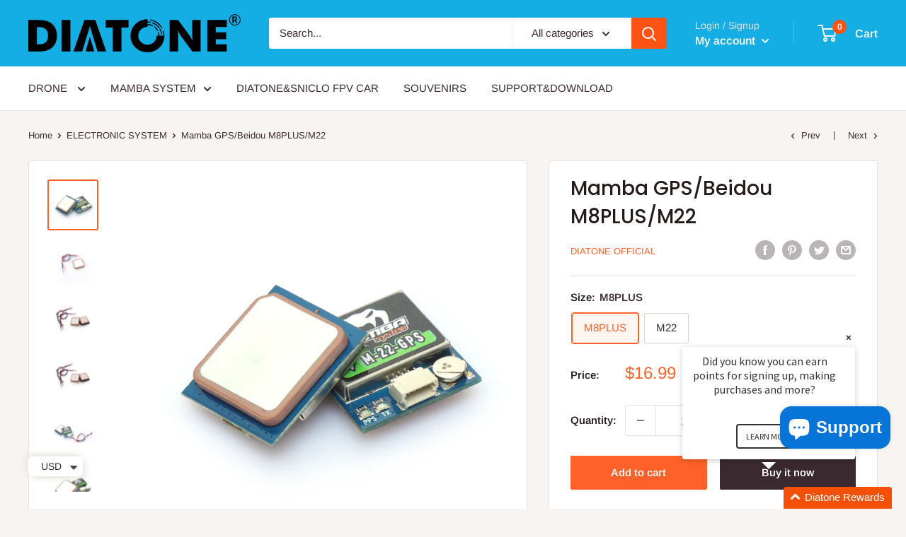

--- FILE ---
content_type: text/javascript
request_url: https://www.diatone.us/cdn/shop/t/32/assets/custom.js?v=90373254691674712701648714626
body_size: -699
content:
//# sourceMappingURL=/cdn/shop/t/32/assets/custom.js.map?v=90373254691674712701648714626
